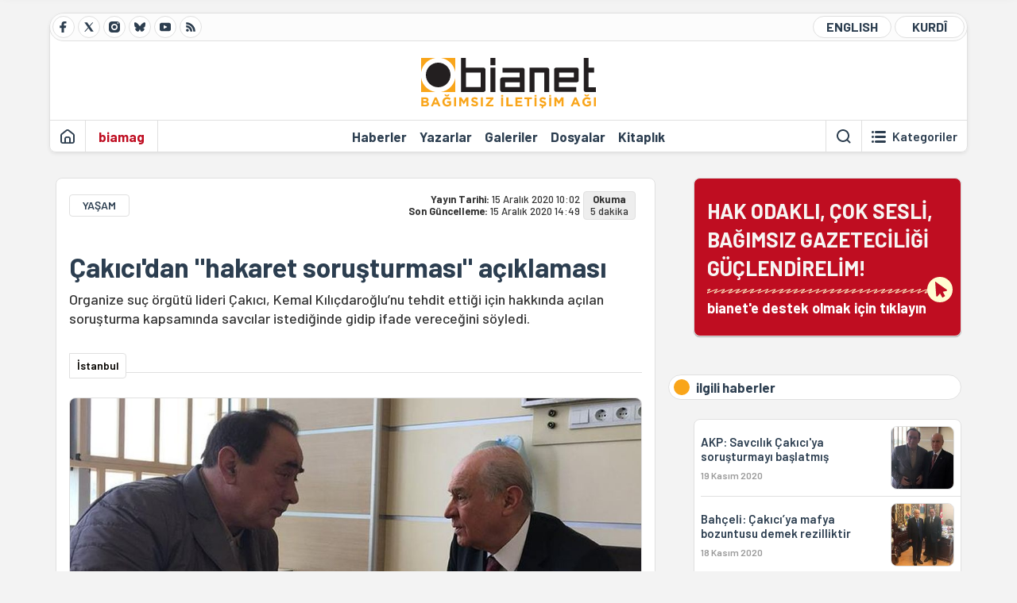

--- FILE ---
content_type: text/html; charset=utf-8
request_url: https://bianet.org/haber/cakici-dan-hakaret-sorusturmasi-aciklamasi-236022
body_size: 14180
content:
<!DOCTYPE html><html lang=tr xml:lang=tr><head><script>window.dataLayer=window.dataLayer||[];window.dataLayer.push({'section':'Bianet'});</script><script>(function(w,d,s,l,i){w[l]=w[l]||[];w[l].push({'gtm.start':new Date().getTime(),event:'gtm.js'});var f=d.getElementsByTagName(s)[0],j=d.createElement(s),dl=l!='dataLayer'?'&l='+l:'';j.async=true;j.src='https://www.googletagmanager.com/gtm.js?id='+i+dl;f.parentNode.insertBefore(j,f);})(window,document,'script','dataLayer','GTM-T33QTD7');</script><meta charset=utf-8><meta name=viewport content="width=device-width, initial-scale=1, shrink-to-fit=no"><meta http-equiv=Content-Language content=tr><meta http-equiv=Cache-Control content="no-cache, no-store, must-revalidate"><meta http-equiv=Pragma content=no-cache><meta http-equiv=Expires content=0><link rel="shortcut icon" type=image/x-icon href=/favicon.ico><title>Çakıcı'dan "hakaret soruşturması" açıklaması</title><meta itemprop=description name=description property=og:description content="Organize suç örgütü lideri Çakıcı, Kemal Kılıçdaroğlu’nu tehdit ettiği için hakkında açılan soruşturma kapsamında savcılar istediğinde gidip ifade vereceğini söyledi. "><meta itemprop=datePublished content=2020-12-15T10:02:00+03:00><meta name=dateModified content=2020-12-15T14:49:26+03:00><meta itemprop=datePublished property=article:published content=2020-12-15T10:02:00+03:00><meta itemprop=keywords name=keywords content="Kemal Kılıçdaroğlu,hdp,suç örgütü lideri,Devlet Bahçeli,alaattin çakıcı"><meta itemprop=identifier name=contentid content=236022><meta property=og:title content="Çakıcı'dan &#34;hakaret soruşturması&#34; açıklaması"><meta property=og:url itemprop=url content=https://bianet.org/haber/cakici-dan-hakaret-sorusturmasi-aciklamasi-236022><meta name=twitter:url content=https://bianet.org/haber/cakici-dan-hakaret-sorusturmasi-aciklamasi-236022><meta name=twitter:title content="Çakıcı'dan &#34;hakaret soruşturması&#34; açıklaması"><meta name=twitter:description content="Organize suç örgütü lideri Çakıcı, Kemal Kılıçdaroğlu’nu tehdit ettiği için hakkında açılan soruşturma kapsamında savcılar istediğinde gidip ifade vereceğini söyledi. "><meta name=pdate content=20201215><meta name=utime content=20201215144926><meta name=ptime content=20201215100200><meta property=og:image content=https://static.bianet.org/system/uploads/1/articles/spot_image/000/236/022/original/çak.jpg><meta name=twitter:image content=https://static.bianet.org/system/uploads/1/articles/spot_image/000/236/022/original/çak.jpg><meta itemprop=genre content=News><meta itemprop=inLanguage content=tr><meta itemprop=ogType property=og:type content=article><meta property=og:type content=article><meta name=msapplication-starturl content=https://bianet.org><meta name=twitter:card content=summary_large_image><meta name=twitter:widgets:new-embed-design content=on><meta name=twitter:widgets:csp content=on><link rel=canonical href=https://bianet.org/haber/cakici-dan-hakaret-sorusturmasi-aciklamasi-236022><link rel=preconnect href=https://fonts.googleapis.com><link rel=preconnect href=https://fonts.gstatic.com crossorigin><link href="https://fonts.googleapis.com/css2?family=Barlow:ital,wght@0,400;0,500;0,600;0,700;1,400;1,500;1,600;1,700&amp;display=swap" rel=stylesheet><link rel=stylesheet href="/assets/css/main.css?v=rF0UcM0bW-J5Dpal-TQ0PkMc4VpxKuBonXeKKLg_blk" media=screen><link rel=stylesheet href=/assets/js/vendor/lightGallery/css/lightgallery-bundle.min.css media=none onload="if(media!='screen')media='screen'"><link rel=stylesheet href=/assets/js/vendor/select2/css/select2.min.css media=none onload="if(media!='screen')media='screen'"><link rel=stylesheet href="/assets/js/vendor/select2/css/select2-biatheme.css?v=EBJ32YPL0nz7-elwZf4CNSp3AmoIC2mpCJ3w4mteMWI" media=none onload="if(media!='screen')media='screen'"><script async src=https://securepubads.g.doubleclick.net/tag/js/gpt.js crossorigin=anonymous></script><script>window.googletag=window.googletag||{cmd:[]};googletag.cmd.push(function(){googletag.defineSlot('/23095218034/masthead_mobil',[300,100],'div-gpt-ad-1765913091729-0').addService(googletag.pubads());googletag.defineSlot('/23095218034/habarsonu_mobil',[[300,250],[336,280]],'div-gpt-ad-1765913132123-0').addService(googletag.pubads());googletag.defineSlot('/23095218034/habarsonu_desktop',[[960,90],[970,66],'fluid',[950,90],[980,90],[970,250],[970,90],[980,120]],'div-gpt-ad-1765913171830-0').addService(googletag.pubads());googletag.defineSlot('/23095218034/sidebar2',[[336,280],[300,250]],'div-gpt-ad-1765913200437-0').addService(googletag.pubads());googletag.defineSlot('/23095218034/sidebar-2',[[336,280],[300,250]],'div-gpt-ad-1765913228340-0').addService(googletag.pubads());googletag.defineSlot('/23095218034/sayfa_alti',[[300,250],[300,31],[300,75],[336,280],[300,50],[300,100],[320,100],[320,50]],'div-gpt-ad-1765913306932-0').addService(googletag.pubads());googletag.defineSlot('/23095218034/1',[[750,200],[728,90],[960,90],[750,100],[970,90],[970,250],[970,66],[750,300],[950,90]],'div-gpt-ad-1765913343676-0').addService(googletag.pubads());googletag.pubads().enableSingleRequest();googletag.pubads().collapseEmptyDivs();googletag.enableServices();});</script><ins data-publisher=adm-pub-6296092264 data-ad-network=667c219d865235b64ada3ccb data-ad-size="[[320, 100]], [[970, 90]]" class=adm-ads-area></ins><script src=https://static.cdn.admatic.com.tr/showad/showad.min.js></script><script>window.yaContextCb=window.yaContextCb||[]</script><script src=https://yandex.ru/ads/system/context.js async></script><script>history.scrollRestoration="manual";var adsStatus=true;</script><script type=application/javascript src=https://news.google.com/swg/js/v1/swg-basic.js></script><script>(self.SWG_BASIC=self.SWG_BASIC||[]).push(basicSubscriptions=>{basicSubscriptions.setOnEntitlementsResponse(entitlementsPromise=>{entitlementsPromise.then(entitlements=>{if(entitlements.enablesThisWithCacheableEntitlements()){adsStatus=false;window.addEventListener('load',function(){var ads=document.querySelectorAll('ins');ads.forEach(function(ad){ad.remove();});});basicSubscriptions.dismissSwgUI();}});});basicSubscriptions.init({type:"NewsArticle",isPartOfType:["Product"],isPartOfProductId:"CAowxYmcCw:openaccess",clientOptions:{theme:"light",lang:"tr"},});});</script><body><noscript><iframe src="https://www.googletagmanager.com/ns.html?id=GTM-T33QTD7" height=0 width=0 style=display:none;visibility:hidden></iframe></noscript><header class=header--desktop><div class='container header-wrapper shadow-sm'><div class='top-bar row'><div class='social col-4'><a href=https://www.facebook.com/bagimsiziletisimagi class='btn btn--social btn--circle btn--social--facebook' target=_blank><img src=https://static.bianet.org/icons/icon-facebook.svg alt="Facebook'ta Bianet"></a> <a href=https://twitter.com/bianet_org class='btn btn--social btn--circle btn--social--twitter' target=_blank><img src=https://static.bianet.org/icons/icon-twitter.svg alt="Twitter'da Bianet"></a> <a href=https://www.instagram.com/bianetorg class='btn btn--social btn--circle btn--social--instagram' target=_blank><img src=https://static.bianet.org/icons/icon-instagram.svg alt="Instagram'da Bianet"></a> <a href=https://bsky.app/profile/bianet.org class='btn btn--social btn--circle btn--social--bluesky' target=_blank><img src=https://static.bianet.org/icons/icon-bluesky.svg alt="Bluesky'da Bianet"></a> <a href=https://www.youtube.com/user/bianetorg class='btn btn--social btn--circle btn--social--youtube' target=_blank><img src=https://static.bianet.org/icons/icon-youtube.svg alt="Youtube'da Bianet"></a> <a href=/rss/bianet class='btn btn--social btn--circle btn--social--rss' target=_blank><img src=https://static.bianet.org/icons/icon-rss.svg alt="Bianet RSS"></a></div><div class='empty col-4'></div><div class='language col-4'><a href=/english class='btn btn--language btn--round-full btn--language--english'>ENGLISH</a> <a href=/kurdi class='btn btn--language btn--round-full btn--language--kurdi'>KURDÎ</a></div></div><div class=mid-bar><div class=row><div class=col-auto><div class=empty></div></div><div class=col><a href='/' class=logo><img src=https://static.bianet.org/logos/bianet-logo.svg alt='bianet-Bağımsız İletişim Ağı'></a></div><div class=col-auto><div class=empty></div></div></div></div><div class=bottom-bar><div class=row><div class=col-2><div class=left-part><a href='/' class='btn btn--icon'><img src=https://static.bianet.org/icons/icon-home.svg alt='Ana Sayfa'></a><div class='vline ms-1'></div><a href=/biamag class='btn btn--text highlight-2'><span>biamag</span></a><div class=vline></div></div></div><div class=col-8><div class=center-part><a href=/haberler class='btn btn--text'><span>Haberler</span><span class=indicator></span></a> <a href=/yazarlar class='btn btn--text'><span>Yazarlar</span><span class=indicator></span></a> <a href=/galeriler class='btn btn--text'><span>Galeriler</span><span class=indicator></span></a> <a href=/dosyalar class='btn btn--text'><span>Dosyalar</span><span class=indicator></span></a> <a href=/bia-kitapligi class='btn btn--text'><span>Kitapl&#x131;k</span><span class=indicator></span></a><div id=DivHeader1></div></div></div><div class=col-2><div class=right-part><div class=vline></div><a href=/arama class='btn btn--icon'><img src=https://static.bianet.org/icons/icon-search.svg alt=Ara></a><div class='vline me-1'></div><a class='btn btn--icon-text btn--toggle-categories'><img class=off src=https://static.bianet.org/icons/icon-categories.svg alt='Kategorileri Göster'><img class=on src=https://static.bianet.org/icons/icon-close.svg alt='Kategorileri Gizle'><span tabindex=0>Kategoriler</span></a></div></div></div></div></div><div class='container category-wrapper'><div class=row><div class=col-12><div class='center-part shadow-sm' id=DivHeader2></div></div></div></div></header><header class=header--desktop-sticky><div class='container-fluid header-wrapper shadow'><div class='top-bar row'><div class='social col-4'><a href=https://www.facebook.com/bagimsiziletisimagi class='btn btn--social btn--circle btn--social--facebook' target=_blank><img src=https://static.bianet.org/icons/icon-facebook.svg alt="Facebook' ta Bianet"></a> <a href=https://twitter.com/bianet_org class='btn btn--social btn--circle btn--social--twitter' target=_blank><img src=https://static.bianet.org/icons/icon-twitter.svg alt="Twitter' da Bianet"></a> <a href=https://www.instagram.com/bianetorg class='btn btn--social btn--circle btn--social--instagram' target=_blank><img src=https://static.bianet.org/icons/icon-instagram.svg alt="Instagram' da Bianet"></a> <a href=https://www.youtube.com/user/bianetorg class='btn btn--social btn--circle btn--social--youtube' target=_blank><img src=https://static.bianet.org/icons/icon-youtube.svg alt="Youtube' da Bianet"></a> <a href=/rss/bianet class='btn btn--social btn--circle btn--social--rss' target=_blank><img src=https://static.bianet.org/icons/icon-rss.svg alt="Bianet RSS"></a></div><div class='logo col-4'><a href="/"><img src=https://static.bianet.org/logos/bianet-logo-md.svg alt="bianet-Bağımsız İletişim Ağı"></a></div><div class='language col-4'><a href=/english class='btn btn--language btn--round-full btn--language--english'>ENGLISH</a> <a href=/kurdi class='btn btn--language btn--round-full btn--language--kurdi'>KURDÎ</a></div></div></div></header><header class=header--mobile><div class='container-fluid header-wrapper shadow'><div class=row><div class='left-part col-2'><a href=/arama class='btn btn--icon search'><img src=https://static.bianet.org/icons/icon-search-mobile.svg alt=Ara></a> <a href='/' class='btn btn--icon home'><img src=https://static.bianet.org/icons/icon-home-mobile.svg alt='Ana Sayfa'></a></div><div class='center-part col-8'><a href="/"><img src=https://static.bianet.org/logos/bianet-logo-sm.svg alt="bianet-Bağımsız İletişim Ağı"></a></div><div class='right-part col-2'><a class='btn btn--icon sidebar-switch'><img class=open src=https://static.bianet.org/icons/icon-menu-mobile.svg alt='Menü Göster'><img class=close src=https://static.bianet.org/icons/icon-close-mobile.svg alt='Menü Gizle'></a></div></div></div><div id=mobile-menu class=sidenav><div class=sidenav__content><div class=container-md><div class='row user d-none'></div><div class='row links'><div class=col><div class=wrapper-1><a href="/" class='btn btn--text'><span>bianet</span></a> <a href=/biamag class='btn btn--text'><span>biamag</span></a> <a href=/english class='btn btn--text'><span>english</span></a> <a href=/kurdi class='btn btn--text'><span>kurdî</span></a></div><div id=DivHeader3></div><div class=title>B&#xD6;L&#xDC;MLER</div><div class=wrapper-2><a href=/haberler class='btn btn--text'><span>Haberler</span></a> <a href=/yazarlar class='btn btn--text'><span>Yazarlar</span></a> <a href=/dosyalar class='btn btn--text'><span>&#xD6;zel Dosyalar</span></a> <a href=/projeler class='btn btn--text'><span>Projeler</span></a> <a href=/bia-kitapligi class='btn btn--text'><span>Kitapl&#x131;k</span></a> <a href=/galeriler class='btn btn--text'><span>Galeriler</span></a> <a href=/arama class='btn btn--text'><span>Sitede Ara</span></a></div><div class=title>KATEGOR&#x130;LER</div><div class=wrapper-3><div id=DivHeader4></div></div><div class=title>SOSYAL MEDYA</div><div class=wrapper-5><a href=https://www.facebook.com/bagimsiziletisimagi class='btn btn--text' target=_blank><span>Facebook</span></a> <a href=https://twitter.com/bianet_org class='btn btn--text' target=_blank><span>Twitter</span></a> <a href=https://www.youtube.com/user/bianetorg class='btn btn--text' target=_blank><span>Youtube</span></a> <a href=https://www.instagram.com/bianetorg class='btn btn--text' target=_blank><span>Instagram</span></a> <a href=/rss/bianet class='btn btn--text' target=_blank><span>RSS</span></a> <a href=https://eepurl.com/bEeFmn class='btn btn--text' target=_blank><span>E-b&#xFC;lten</span></a></div><div class=title>KURUMSAL</div><div class=wrapper-4><a href=/hakkimizda class='btn btn--text'><span>Hakk&#x131;m&#x131;zda</span></a> <a href=/hakkimizda#iletisim class='btn btn--text'><span>&#x130;leti&#x15F;im</span></a> <a href=/page/kvkk-politikasi-285337 class='btn btn--text'><span>KVKK Politikas&#x131;</span></a> <a href=/page/gizlilik-sozlesmesi-285338 class='btn btn--text'><span>Gizlilik S&#xF6;zle&#x15F;mesi</span></a></div></div></div></div></div><div class=sidenav__footer><div class=logo><img src=https://static.bianet.org/logos/bianet-logo.svg alt="Bianet - Bağımsız İletişim Ağı"></div></div></div></header><scripts></scripts><style>.fig-modal .modal-dialog{position:relative;display:table;overflow-y:auto;overflow-x:auto;width:auto}</style><main class='page-news-single balanced'><div class=container-fluid><div class=container><div class=row><div class=col-12><div class=ads--before-content><div id=DivAds-ContentHeader-931547324></div><scripts></scripts></div></div></div></div></div><div class="container-md scroll-step" data-url=/haber/cakici-dan-hakaret-sorusturmasi-aciklamasi-236022 data-title="Çakıcı'dan &#34;hakaret soruşturması&#34; açıklaması"><div class=row><div class="col-12 col-lg-8"><div class=column-1><section class="news-single content-part" data-url=/haber/cakici-dan-hakaret-sorusturmasi-aciklamasi-236022 data-title="Çakıcı'dan &#34;hakaret soruşturması&#34; açıklaması"><div class=top-part><div class=meta-wrapper><div class=category-wrapper><a class=btn-category href=/kategori/yasam-14 target=_blank>YA&#x15E;AM</a></div><div class=date-wrapper><div class=publish-date><span class=label-mobile>YT: </span> <span class=label-desktop>Yay&#x131;n Tarihi: </span> <span class=value-mobile>15.12.2020 10:02</span> <span class=value-desktop>15 Aral&#x131;k 2020 10:02</span></div><div class=update-date><span class=separator>&nbsp;~&nbsp;</span> <span class=label-mobile>SG: </span> <span class=label-desktop>Son G&#xFC;ncelleme: </span> <span class=value-mobile>15.12.2020 14:49</span> <span class=value-desktop>15 Aral&#x131;k 2020 14:49</span></div></div><div class=read-time><span class=label-mobile>Okuma</span> <span class=label-desktop>Okuma:&nbsp;</span> <span class=value>5 dakika</span></div></div><div class=txt-wrapper><h1 class=headline tabindex=0>&#xC7;ak&#x131;c&#x131;&#x27;dan &quot;hakaret soru&#x15F;turmas&#x131;&quot; a&#xE7;&#x131;klamas&#x131;</h1><div class=desc tabindex=0>Organize suç örgütü lideri Çakıcı, Kemal Kılıçdaroğlu’nu tehdit ettiği için hakkında açılan soruşturma kapsamında savcılar istediğinde gidip ifade vereceğini söyledi.</div></div><div class="hline--1x d-lg-none"></div><div class=info-wrapper--mobile><div class=left-part><a class="ccard ccard--author ccard--author-chip ccard--author-chip--bia"><div class=txt-wrapper><h2 class=name>&#x130;stanbul</h2></div></a></div></div><div class="info-wrapper d-none d-lg-flex"><div class=left-part><a class="ccard ccard--author ccard--author-chip ccard--author-chip--bia"><div class=txt-wrapper><h2 class=name>&#x130;stanbul</h2></div></a></div><div class=hline--1x></div></div><div class=figure-wrapper tabindex=0><figure><div class=figure-img-wrapper><img src=https://static.bianet.org/system/uploads/1/articles/spot_image/000/236/022/original/çak.jpg alt="Çakıcı'dan &#34;hakaret soruşturması&#34; açıklaması" loading=lazy></div></figure></div></div><div class=bottom-part><div class="actions-wrapper sticky-0"><div class="inner-wrapper sticky"><a target=_blank href="https://www.facebook.com/sharer.php?u=https://bianet.org/haber/cakici-dan-hakaret-sorusturmasi-aciklamasi-236022" class="btn btn--icon-large btn-facebook"><img src=https://static.bianet.org/icons/icon-large-facebook.svg alt=""></a> <a target=_blank href='https://twitter.com/intent/tweet?url=https://bianet.org/haber/cakici-dan-hakaret-sorusturmasi-aciklamasi-236022&amp;text=Çakıcı&#39;dan "hakaret soruşturması" açıklaması' class="btn btn--icon-large btn-twitter"><img src=https://static.bianet.org/icons/icon-large-twitter.svg alt=""></a> <a target=_blank href="https://wa.me/?text=https://bianet.org/haber/cakici-dan-hakaret-sorusturmasi-aciklamasi-236022" class="btn btn--icon-large btn-whatsapp"><img src=https://static.bianet.org/icons/icon-large-whatsapp.svg alt=""></a> <a target=_blank href="https://bsky.app/intent/compose?text=https://bianet.org/haber/cakici-dan-hakaret-sorusturmasi-aciklamasi-236022" class="btn btn--icon-large btn-bluesky"><img src=https://static.bianet.org/icons/icon-large-bluesky.svg alt=""></a> <a href=javascript:void(0) onclick="copyText('https://bianet.org/haber/cakici-dan-hakaret-sorusturmasi-aciklamasi-236022')" class="btn btn--icon-large btn-copy"><img src=https://static.bianet.org/icons/icon-large-copylink.svg alt=""></a> <a target=_blank href="/cdn-cgi/l/email-protection#[base64]" class="btn btn--icon-large btn-email"><img src=https://static.bianet.org/icons/icon-large-email.svg alt=""></a> <a href=/print/haber/cakici-dan-hakaret-sorusturmasi-aciklamasi-236022 class="btn btn--icon-large btn-print" target=_blank><img src=https://static.bianet.org/icons/icon-large-print.svg alt=""></a></div></div><div class=content-wrapper><div class=content id=gallery-236022 tabindex=0><p style=text-align:right><em>Haberin <a href=https://bianet.org/english/politics/236053-crime-group-leader-hasn-t-testified-yet-for-his-threats-against-main-opposition-leader target=_blank rel=nofollow>İngilizcesi</a> için tıklayın</em><p>Organize suç örgütü liderliğinden hüküm giyen ve 15 Nisan'da "infaz yasası" ile tahliye edilen <strong><a href=/etiket/alaattin-cakici-20899>Alaattin Çakıcı</a>, </strong>CHP ve <a href=/etiket/hdp-29454>HDP</a>’li milletvekillerinin Meclis’te kendisinin ismini gündeme getirdiğini belirterek açıklama yaptı.<p>Kılıçdaroğlu'nun bu sözlerinin ardından Çakıcı, <a href=https://bianet.org/bianet/diger/234577-cakici-kilicdaroglu-nu-tehdit-etti target=_blank rel=nofollow>Twitter hesabı</a> üzerinden paylaştığı yazılı açıklamasında, CHP liderine "Akıllı ol", "Vatan hainleri ile Bahçeli'yi bir kefeye koyarsan hayatının hatasını yaparsın" <a href=https://bianet.org/bianet/diger/234577-cakici-kilicdaroglu-nu-tehdit-etti target=_blank rel=nofollow>diye tehdit etmişti. </a><h2>Soruşturma sürüyor</h2><p>Soruşturmaya dair açıklama yapan Çakıcı şöyle dedi:<p>“Kılıçdaroğlu ile ilgili söylediğim sözlerle, Cumhuriyet savcılığı mutlaka soruşturma yürütmektedir Covid dolayısıyla ikametim olan Bodrum'dan İstanbul'a gidip gelmek deyim ve her iki yerde de ikametim bulunmaktadır. Erkeklik şikâyet etmek ve devletin zırhını giyip konuşmak değildir. Merak etmeyin Türkiye Cumhuriyeti savcılığı çağırdı an mutlaka gidip ifade mi vereceğim."<h2>Kılıçdaroğlu Bahçeli'ye sormuştu</h2><p>CHP Genel Başkanı <a href=/etiket/kemal-kilicdaroglu-6174>Kemal Kılıçdaroğlu</a> grup konuşmasında, MHP Genel Başkanı <a href=/etiket/devlet-bahceli-3412>Devlet Bahçeli</a> için "Çok sık eleştiriyor CHP'yi, ona o görev verilmiş bekçilik yaptığı için" demiş ve "Mafya liderlerini, uyuşturucu kaçakçıları serbest bırakıp düşünce suçlularını hapsetmekten vazgeçecek misin" diye sormuştu.<table style=background-color:#ffffff;border-color:#6709f5;border-width:3px;border-style:solid;width:475px border=3 frame=border><tbody><tr><td><p><strong>Ne olmuştu?</strong><p>CHP Genel Başkanı Kemal Kılıçdaroğlu, avukatı Celal Çelik aracılığıyla organize suç örgütü liderliğinden hüküm giymiş ve 15 Nisan'da "infaz yasası" ile tahliye edilen Alaattin Çakıcı hakkında kendisine yönelik tehdit ve hakaretleri nedeniyle 18 Kasım 2020 Çarşamba günü, Ankara Cumhuriyet Başsavcılığı'na suç duyurusunda <a href=https://bianet.org/bianet/yasam/234610-kilicdaroglu-ndan-cakici-hakkinda-suc-duyurusu target=_blank rel=nofollow>bulundu.</a><p>Suç duyurusu haberini Çelik, sosyal medya hesabından duyurdu:<br>"Mafya Bozuntusu" tanımlamasına muhatap, <a href=/etiket/suc-orgutu-lideri-42749>suç örgütü lideri</a> Alaattin Çakıcı hakkında; Hakaret ve Tehdit suçlarından suç duyurusunda bulunduk. Seviyesizliğin hesabını soracağız!.."<p>Kılıçdaroğlu grup konuşmasında, MHP Genel Başkanı Devlet Bahçeli için "Çok sık eleştiriyor CHP'yi, ona o görev verilmiş bekçilik yaptığı için" demiş ve "Mafya liderlerini, uyuşturucu kaçakçıları serbest bırakıp düşünce suçlularını hapsetmekten vazgeçecek misin" diye sormuştu.<p>Kılıçdaroğlu'nun bu sözlerinin ardından Çakıcı, Twitter hesabı üzerinden paylaştığı yazılı açıklamasında, CHP liderine "Akıllı ol", "Vatan hainleri ile Bahçeli'yi bir kefeye koyarsan hayatının hatasını yaparsın" diye tehdit etmişti.</table><p><table style=background-color:#ffffff;border-color:#6709f5;border-width:3px;border-style:solid;width:475px border=3 frame=box><tbody><tr><td><p><strong>Alaattin Çakıcı hakkında</strong><p>17 Ağustos 1998'de Türkiye ve Avusturya polisiyle birlikte düzenlenen bir operasyonla Fransa'nın Nice kentinde yakalandı.<p>Gazeteci Hıncal Uluç'u yaralamaya azmettirmek davasında üç yıl dört ay hapis cezası verildi. On beş kişinin yaralanmasıyla sonuçlanan Karagümrük Spor Kulübü Lokali'ne yönelik 26 Mart 2000 tarihinde düzenlenen silahlı saldırıyla ilgili davada, "çıkar amaçlı suç örgütü kurmak ve yönetmek" suçundan üç yıl dört ay, müessir fiile azmettirmekten de on dört yıl dokuz ay cezaya çarptırıldı.<p>Yargıtay çete suçundan verilen cezayı onarken müessir fiile azmettirme cezasında usul eksikliği buldu.<br>Borsacı Adil Öngen'in arabasının kurşunlanmasıyla ilgili olarak on yıl on ay cezaya çarptırıldı.<p>Uludağ'da 1995 yılında eski eşi Nuriye Uğur Kılıç'ın öldürülmesi olayında azmettirici olduğu iddiasıyla yargılandı ve 2006 yılında Bursa 1. Ağır Ceza Mahkemesi tarafından önce ömür boyu hapis cezasına çarptırıldı.<p>Mahkeme, Kılıç'ın Çakıcı'ya söylediği "Öcalan senden daha şerefli" sözü nedeni ile tahrik indirimi yaptı ve on dokuz yıl iki ay hapis cezası verdi.<br>Millî İstihbarat Teşkilatı'nın eski Yurt Dışı İstihbarat Başkanı Nuri Gündeş, NTV'de derin devlet konusunun tartışıldığı canlı yayında Alaattin Çakıcı'dan söz ederken, "Dinliyorsa yanaklarından öperim; eğer devlete bir hizmeti varsa..." diye konuşmuştu.<p>Ardından Şişli Cumhuriyet Savcılığı, programda organize suç örgütü lideri Alaattin Çakıcı'dan söz eden Nuri Gündeş hakkında "suçluyu övmek" suçundan soruşturma başlattı. Savcılıkta ifadesi alınacak olan Gündeş hakkında TCK'nın 215. maddesine göre 2 yıla kadar hapis istemiyle dava açılabilecekti.<p>Siyasi partilerden tepki geldi. Adalet ve Kalkınma Partisi Grup Başkan Vekili Eyüp Fatsa, "Hukuk devletinde bu tür ilişkileri, duygusal yaklaşımları haklı göstermek mümkün değildir. Bu yapılanlar, beyanlar gerekçesi ne olursa olsun yanlıştır." diye konuştu.<p><strong>MİT'le ilişkileri</strong><p>Cumhuriyet Halk Partisi Genel Başkan Yardımcısı Özyürek ise devlet hizmetinin devlet memurları eliyle yürütülen bir görev olduğuna dikkat çekerek, "Bunun mafyaya, çeteye havale edilmesi mümkün olamaz. Bu açıklama mafyalaşmayı, çeteleşmeyi özendiren bir davranış.<br>"MİT'te görev yapmış insanların olur olmaz şekilde konuşması da yanlıştır. Hem konuşması yanlıştır; hem de söylediği sözlere katılmak mümkün değildir. Alaattin Çakıcı gibi pek çok karışık işe girmiş birisinin devlet görevlileri tarafından yanağı öpülüyorsa vay o devletin haline!" dedi.<p>Güvenlik güçlerince yakalandıktan sonra Alaattin Çakıcı'ya ait olan çeşitli ses bantları ortaya çıktı.<br>Çakıcı, Bahçeli'nin ziyareti sonrasında tahliye edilmişti<p>Organize suç örgütü lideri olmak suçlamasıyla yargılanarak hüküm giyen ve 16 yıldır cezaevinde bulunan Alaattin Çakıcı, yeni infaz düzenlemesi kapsamında 15 Nisan 2020'de tahliye edilmişti.<p>AKP ile MHP'nin seçim öncesi ittifak kurduğu döneme denk gelen bir dönemde, 12 Mayıs 2018'de Bahçeli Twitter hesabından genel af çağrısı yapmış; Alaattin Çakıcı'nın da adını vererek "Kader kurbanlarının sahipsiz olduğunu mu düşünüyorlar?" ifadelerini kullanmıştı:<br>Bu paylaşımdan bir hafta sonra, Alaattin Çakıcı cezaevinde sağlık sorunları yaşadı ve Kırıkkale Yüksek İhtisas Hastanesi'nde tedaviye alındı.<p>Bunun üzerinde Bahçeli, Çakıcı'yı Kırıkkale'deki hastanede ziyaret etti ve "Rahatsızlığı nedeniyle önemli sıkıntılar çekmeye başlamış bir şahsı cezaevinde mahkûm tutacaksın. Bunu hiç dikkate almadan mafya diyeceksin. Yetki bende olsa şimdiye kullanmıştım" diyerek Çakıcı'nın cezaevinde olmasını eleştirdi..<p>2018'in Mayıs ayında yaşanan bu gelişmeler üzerine Çakıcı, Erdoğan'a "SayınCumhurbaşkanım beni sevmiyorsunuz, ben de sizi sevmiyorum" diye başladığı bir mektup yazarak kendisinin af talebi olmadığını belirtmişti:<p>"Kimseden rica dilemedim ömrümde, şu an kendi adıma hiçbir türlü af istemiyorum, çıkardığınız afta 'Alaattin Çakıcı muaftır' ibaresini yasal olarak ekleyiniz."<br>Af tartışması gündemdeyken Erdoğan, 10 Haziran'da düzenlediği bir seçim mitinginde af sloganları atılınca "Bizim gündemimizde af diye bir şey yok. Öyle bir şeye hakikaten olması gerekenler varsa seçim sonrası konuşulacak şeylerdir, seçimden sonra olabilecek bir şey varsa bunlar yapılır" diyerek açık kapı bırakmıştı.<p><br>Üzerinden yaklaşık iki yıl geçtikten sonra, koronavirüs salgını nedeniyle 14 Nisan'da TBMM'den geçen infaz düzenlemesiyle Çakıcı da tahliye edilmişti.<p><em><span style=font-size:10px>*Wikipedia ve bbc'den derledik.</span></em></table><p>(EMK)<p><em>*Görsel: Anadolu Ajansı (Arşiv)</em></div><div class=tags-wrapper><div class="chip chip--location"><div class=label>Haber Yeri</div><div class=location>B&#x130;A Haber Merkezi</div></div><a href=/etiket/kemal-kilicdaroglu-6174 class="btn btn--tag">Kemal K&#x131;l&#x131;&#xE7;daro&#x11F;lu</a> <a href=/etiket/hdp-29454 class="btn btn--tag">hdp</a> <a href=/etiket/suc-orgutu-lideri-42749 class="btn btn--tag">su&#xE7; &#xF6;rg&#xFC;t&#xFC; lideri</a> <a href=/etiket/devlet-bahceli-3412 class="btn btn--tag">Devlet Bah&#xE7;eli</a> <a href=/etiket/alaattin-cakici-20899 class="btn btn--tag">alaattin &#xE7;ak&#x131;c&#x131;</a></div></div></div><section class="mt-4 d-lg-none connected-mobile"><div class=section__title>ilgili haberler</div><div class=section__content><div class="box box--related-mobile"><div class=news-wrapper><a href=/haber/akp-savcilik-cakici-ya-sorusturmayi-baslatmis-234699 class="ccard ccard--news ccard--news-small"><div class=txt-wrapper><h5 class=headline>AKP: Savc&#x131;l&#x131;k &#xC7;ak&#x131;c&#x131;&#x27;ya soru&#x15F;turmay&#x131; ba&#x15F;latm&#x131;&#x15F;</h5><div class=date>19 Kas&#x131;m 2020</div></div><div class=img-wrapper><img src=https://static.bianet.org/system/uploads/1/articles/main_image/000/234/699/original/cakıcı2.jpg alt=/haber/akp-savcilik-cakici-ya-sorusturmayi-baslatmis-234699 loading=lazy></div></a><div class=hline--1x></div><a href=/haber/bahceli-cakici-ya-mafya-bozuntusu-demek-rezilliktir-234646 class="ccard ccard--news ccard--news-small"><div class=txt-wrapper><h5 class=headline>Bah&#xE7;eli: &#xC7;ak&#x131;c&#x131;&#x2019;ya mafya bozuntusu demek rezilliktir</h5><div class=date>18 Kas&#x131;m 2020</div></div><div class=img-wrapper><img src=https://static.bianet.org/system/uploads/1/articles/main_image/000/234/646/original/as.jpg alt=/haber/bahceli-cakici-ya-mafya-bozuntusu-demek-rezilliktir-234646 loading=lazy></div></a><div class=hline--1x></div><a href=/haber/cakici-dan-kilicdaroglu-na-yine-hakaret-ve-tehdit-234641 class="ccard ccard--news ccard--news-small"><div class=txt-wrapper><h5 class=headline>&#xC7;ak&#x131;c&#x131;&#x2019;dan K&#x131;l&#x131;&#xE7;daro&#x11F;lu&#x2019;na yine hakaret ve tehdit</h5><div class=date>18 Kas&#x131;m 2020</div></div><div class=img-wrapper><img src=https://static.bianet.org/system/uploads/1/articles/main_image/000/234/641/original/as.jpg alt=/haber/cakici-dan-kilicdaroglu-na-yine-hakaret-ve-tehdit-234641 loading=lazy></div></a><div class=hline--1x></div><a href=/haber/kilicdaroglu-ndan-cakici-hakkinda-suc-duyurusu-234610 class="ccard ccard--news ccard--news-small"><div class=txt-wrapper><h5 class=headline>K&#x131;l&#x131;&#xE7;daro&#x11F;lu&#x2019;ndan &#xC7;ak&#x131;c&#x131; hakk&#x131;nda su&#xE7; duyurusu</h5><div class=date>18 Kas&#x131;m 2020</div></div><div class=img-wrapper><img src=https://static.bianet.org/system/uploads/1/articles/main_image/000/234/610/original/kemal132.jpg alt=/haber/kilicdaroglu-ndan-cakici-hakkinda-suc-duyurusu-234610 loading=lazy></div></a></div></div></div></section><div class=most-read-contents-mobile></div><scripts></scripts><section class=section--pushed><div class=section__content><div class="ccard ccard--support-v3"><div class=txt-wrapper><div class=title>Hak odaklı, çok sesli, bağımsız gazeteciliği güçlendirmek için bianet desteğinizi bekliyor.</div></div><a href=/bianete-destek-olun class=btn-support-v3 swg-standard-button=contribution role=button lang=tr><div class=swg-button-v3-icon-light></div>Google ile Katkıda Bulunun </a></div></div></section></section></div></div><div class="col-12 col-lg-4 d-none d-lg-block"><div class=column-2><section class=section--pushed><div class=section__content><a class="ccard ccard--support-v2" href=/bianete-destek-olun><div class=txt-wrapper><div class=title>HAK ODAKLI, ÇOK SESLİ,<br>BAĞIMSIZ GAZETECİLİĞİ GÜÇLENDİRELİM!</div><div class=desc>bianet'e destek olmak için tıklayın</div></div><div class=img-wrapper-alt><div class=circle></div><div class=arrow></div></div></a></div></section><section class=section--pushed><div class=section__title><div class=dot></div><div class=title tabindex=0>ilgili haberler</div></div><div class=section__content><div class="box box--related"><div class=news-wrapper><a href=/haber/akp-savcilik-cakici-ya-sorusturmayi-baslatmis-234699 class="ccard ccard--news ccard--news-small"><div class=txt-wrapper><h5 class=headline>AKP: Savc&#x131;l&#x131;k &#xC7;ak&#x131;c&#x131;&#x27;ya soru&#x15F;turmay&#x131; ba&#x15F;latm&#x131;&#x15F;</h5><div class=date>19 Kas&#x131;m 2020</div></div><div class=img-wrapper><img src=https://static.bianet.org/system/uploads/1/articles/main_image/000/234/699/original/cakıcı2.jpg alt=/haber/akp-savcilik-cakici-ya-sorusturmayi-baslatmis-234699 loading=lazy></div></a><div class=hline--1x></div><a href=/haber/bahceli-cakici-ya-mafya-bozuntusu-demek-rezilliktir-234646 class="ccard ccard--news ccard--news-small"><div class=txt-wrapper><h5 class=headline>Bah&#xE7;eli: &#xC7;ak&#x131;c&#x131;&#x2019;ya mafya bozuntusu demek rezilliktir</h5><div class=date>18 Kas&#x131;m 2020</div></div><div class=img-wrapper><img src=https://static.bianet.org/system/uploads/1/articles/main_image/000/234/646/original/as.jpg alt=/haber/bahceli-cakici-ya-mafya-bozuntusu-demek-rezilliktir-234646 loading=lazy></div></a><div class=hline--1x></div><a href=/haber/cakici-dan-kilicdaroglu-na-yine-hakaret-ve-tehdit-234641 class="ccard ccard--news ccard--news-small"><div class=txt-wrapper><h5 class=headline>&#xC7;ak&#x131;c&#x131;&#x2019;dan K&#x131;l&#x131;&#xE7;daro&#x11F;lu&#x2019;na yine hakaret ve tehdit</h5><div class=date>18 Kas&#x131;m 2020</div></div><div class=img-wrapper><img src=https://static.bianet.org/system/uploads/1/articles/main_image/000/234/641/original/as.jpg alt=/haber/cakici-dan-kilicdaroglu-na-yine-hakaret-ve-tehdit-234641 loading=lazy></div></a><div class=hline--1x></div><a href=/haber/kilicdaroglu-ndan-cakici-hakkinda-suc-duyurusu-234610 class="ccard ccard--news ccard--news-small"><div class=txt-wrapper><h5 class=headline>K&#x131;l&#x131;&#xE7;daro&#x11F;lu&#x2019;ndan &#xC7;ak&#x131;c&#x131; hakk&#x131;nda su&#xE7; duyurusu</h5><div class=date>18 Kas&#x131;m 2020</div></div><div class=img-wrapper><img src=https://static.bianet.org/system/uploads/1/articles/main_image/000/234/610/original/kemal132.jpg alt=/haber/kilicdaroglu-ndan-cakici-hakkinda-suc-duyurusu-234610 loading=lazy></div></a></div></div></div></section><div class=ads><div id=DivAds-SideBar1-620213946></div><scripts></scripts></div><div class=most-read-contents></div><scripts></scripts></div></div></div></div><div class="container-fluid news-transition scroll-step"><div class=container><div class=row><div class=col-12><div class=ads--between-content><div id=DivAds-General1-664361956></div><scripts></scripts></div></div></div></div></div><div class="nextFirstPage content-part scroll-step" data-url=/yazi/patronlarin-vergi-yoksullarin-prim-borcu-315566 data-title="Patronların vergi, yoksulların prim borcu"></div><div class="container-fluid news-transition scroll-step"><div class=container><div class=row><div class=col-12><div class=ads--between-content><div id=DivAds-General2-1743608257></div><scripts></scripts></div></div></div></div></div><div class="nextSecondPage content-part scroll-step" data-url=/yazi/lazlarin-eski-hesap-yeni-yili-yeniden-canlaniyor-315521 data-title="Lazların “Eski Hesap” yeni yılı yeniden canlanıyor"></div><div class=container-md><div class=row><div class=col-12><div id=DivHomeContent></div><scripts></scripts></div></div></div></main><footer class=footer--desktop><div class=container-md><div class=row><div class=col-12><div class=footer-wrapper><div class="row top-bar"><div class="copy col-8"><a href="/" class=logo><img src=https://static.bianet.org/logos/bianet-logo.svg alt="bianet-Bağımsız İletişim Ağı"></a><div class=copyright>Copyright © 2026 Tüm Hakları Saklıdır<br>IPS İletişim Vakfı - Bağımsız İletişim Ağı</div></div><div class="social col-4"><a href=https://www.facebook.com/bagimsiziletisimagi class="btn btn--social btn--circle btn--social--facebook" target=_blank><img src=https://static.bianet.org/icons/icon-facebook.svg alt="Facebook'ta Bianet"></a> <a href=https://twitter.com/bianet_org class="btn btn--social btn--circle btn--social--twitter" target=_blank><img src=https://static.bianet.org/icons/icon-twitter.svg alt="Twitter'da Bianet"></a> <a href=https://www.instagram.com/bianetorg class="btn btn--social btn--circle btn--social--instagram" target=_blank><img src=https://static.bianet.org/icons/icon-instagram.svg alt="Instagram'da Bianet"></a> <a href=https://www.youtube.com/user/bianetorg class="btn btn--social btn--circle btn--social--youtube" target=_blank><img src=https://static.bianet.org/icons/icon-youtube.svg alt="Youtube'da Bianet"></a> <a href=/rss/bianet class="btn btn--social btn--circle btn--social--rss" target=_blank><img src=https://static.bianet.org/icons/icon-rss.svg alt="Bianet RSS"></a></div></div><div id=DivFooter></div><div class="row bottom-bar"><div class=col><a href=/hakkimizda class="btn btn--text"><span>Bize Ula&#x15F;&#x131;n</span></a> <a href=/hakkimizda#acik-pozisyon class="btn btn--text"><span>A&#xE7;&#x131;k Pozisyonlar</span></a> <a href=/hakkimizda#staj class="btn btn--text"><span>Staj &#x130;mkan&#x131;</span></a> <a href=/hakkimizda#reklam class="btn btn--text"><span>Reklam Vermek &#x130;&#xE7;in</span></a> <a href=/page/kvkk-politikasi-285337 class="btn btn--text"><span>KVKK Politikas&#x131;</span></a> <a href=/page/gizlilik-sozlesmesi-285338 class="btn btn--text"><span>Gizlilik S&#xF6;zle&#x15F;mesi</span></a></div></div><div class="row last-bar"><div class=col>Bu web sitesi IPS &#x130;leti&#x15F;im Vakf&#x131;&#x27;na &#x130;sve&#xE7; Uluslararas&#x131; Kalk&#x131;nma &#x130;&#x15F;birli&#x11F;i Ajans&#x131; (SIDA) taraf&#x131;ndan sa&#x11F;lanan kurumsal destek kapsam&#x131;nda yay&#x131;nlanmaktad&#x131;r. Bu web sitesinin i&#xE7;eri&#x11F;i yaln&#x131;zca IPS &#x130;leti&#x15F;im Vakf&#x131;&#x27;n&#x131;n sorumlulu&#x11F;undad&#x131;r ve hi&#xE7;bir bi&#xE7;imde SIDA&#x27;n&#x131;n tutumunu yans&#x131;tmamaktad&#x131;r.</div></div></div></div></div></div></footer><footer class=footer--mobile><div class=container-fluid><div class=footer-wrapper><div class="row top-bar"><div class=col-12><a href="/" class=center-part><img src=https://static.bianet.org/logos/bianet-logo.svg alt="bianet-Bağımsız İletişim Ağı"></a></div></div><div class="row mid-bar"><div class="col social"><a href=https://www.facebook.com/bagimsiziletisimagi class="btn btn--social btn--circle btn--social--facebook" target=_blank><img src=https://static.bianet.org/icons/icon-facebook.svg alt="Facebook'ta Bianet"></a> <a href=https://twitter.com/bianet_org class="btn btn--social btn--circle btn--social--twitter" target=_blank><img src=https://static.bianet.org/icons/icon-twitter.svg alt="Twitter'da Bianet"></a> <a href=https://www.instagram.com/bianetorg class="btn btn--social btn--circle btn--social--instagram" target=_blank><img src=https://static.bianet.org/icons/icon-instagram.svg alt="Instagram'da Bianet"></a> <a href=https://www.youtube.com/user/bianetorg class="btn btn--social btn--circle btn--social--youtube" target=_blank><img src=https://static.bianet.org/icons/icon-youtube.svg alt="Youtube'da Bianet"></a> <a href=/rss/bianet class="btn btn--social btn--circle btn--social--rss" target=_blank><img src=https://static.bianet.org/icons/icon-rss.svg alt="Bianet RSS"></a></div></div><div class="row last-bar"><div class=col>Bu web sitesi IPS &#x130;leti&#x15F;im Vakf&#x131;&#x27;na &#x130;sve&#xE7; Uluslararas&#x131; Kalk&#x131;nma &#x130;&#x15F;birli&#x11F;i Ajans&#x131; (SIDA) taraf&#x131;ndan sa&#x11F;lanan kurumsal destek kapsam&#x131;nda yay&#x131;nlanmaktad&#x131;r. Bu web sitesinin i&#xE7;eri&#x11F;i yaln&#x131;zca IPS &#x130;leti&#x15F;im Vakf&#x131;&#x27;n&#x131;n sorumlulu&#x11F;undad&#x131;r ve hi&#xE7;bir bi&#xE7;imde SIDA&#x27;n&#x131;n tutumunu yans&#x131;tmamaktad&#x131;r.</div></div></div></div></footer><scripts></scripts><div class=scroll-to-top><img src=https://static.bianet.org/icons/icon-scrolltop.svg alt='Sayfa Başına Git'></div><div class=dark-bg style=opacity:0;visibility:hidden></div><input type=hidden id=HdnPeriod value=day><div id=notification popover=manual style=display:none><div class=notification-title><div class=title>GÜNCEL</div><button popovertarget=notification popovertargetaction=hide class="btn btn--icon"> <img class=close src=https://static.bianet.org/icons/icon-close-mobile.svg alt="Menü Gizle"> </button></div><a id=HrefNotification class="ccard ccard--news ccard--news-large"><div class=img-wrapper><img id=ImgNotification></div><div class=info-wrapper><div class=txt-wrapper><h5 class=headline><label id=LblNotification></label></h5></div></div></a></div><div id=getpermission popover=manual style=display:none><div class=getpermission-title><div class=icon><img class=close src=https://static.bianet.org/icons/icon-bell.png alt="Menü Gizle"></div><div class=title>bianet'ten bildirimler</div><button popovertarget=getpermission popovertargetaction=hide id=BtnRemindLaterClose class="btn btn--icon"> <img class=close src=https://static.bianet.org/icons/icon-close-mobile.svg alt="Menü Gizle"> </button></div><div class=content tabindex=0><div class=text>bianet'in özel bildirimlerine izin vererek önemli gelişmelerden haberdar olabilirsiniz.</div><div class=buttons><button popovertarget=getpermission id=BtnRemindLater popovertargetaction=hide class="btn btn-left"> Sonra Hatırlat </button> <button popovertarget=getpermission id=BtnGivePermission popovertargetaction=hide class="btn btn-right"> İzin Ver </button></div></div></div><script data-cfasync="false" src="/cdn-cgi/scripts/5c5dd728/cloudflare-static/email-decode.min.js"></script><script src=https://code.jquery.com/jquery-3.7.0.min.js integrity="sha256-2Pmvv0kuTBOenSvLm6bvfBSSHrUJ+3A7x6P5Ebd07/g=" crossorigin=anonymous></script><script src=https://cdn.jsdelivr.net/npm/popper.js@1.16.0/dist/umd/popper.min.js integrity=sha384-Q6E9RHvbIyZFJoft+2mJbHaEWldlvI9IOYy5n3zV9zzTtmI3UksdQRVvoxMfooAo crossorigin=anonymous></script><script src=/assets/js/vendor/bootstrap.min.js></script><script async src=/assets/js/vendor/lightGallery/lightgallery.min.js></script><script async src=/assets/js/vendor/lightGallery/plugins/video/lg-video.min.js></script><script async src=/assets/js/vendor/lightGallery/plugins/hash/lg-hash.min.js></script><script src=/assets/js/vendor/select2/js/select2.full.min.js></script><script src="/assets/js/scrollama.min.js?v=F9jG24d3CABtDyKkLQMLGS-minISkiU85wp9hTAedDM"></script><script src="/assets/js/main.min.js?v=Dt6VJkxbubwLa-DpjHaReV4mIOjSg-PMhgRdc6i2g0c"></script><script>$.ajax({url:'/api/Stats/ContentRead?ContentId=236022',method:'POST'});</script><script>$(document).ready(function(){$(".nextFirstPage").load('/next/yazi/patronlarin-vergi-yoksullarin-prim-borcu-315566');$(".nextSecondPage").load('/next/yazi/lazlarin-eski-hesap-yeni-yili-yeniden-canlaniyor-315521');const scroller=scrollama();scroller.setup({step:".scroll-step",offset:0.9}).onStepEnter((response)=>{if(response.index==1){if($(".content-part").hasClass("nextFirstPage")){$.ajax({url:'/api/Stats/ContentRead?ContentId=315566',method:'POST'});$(".nextFirstPage").removeClass("nextFirstPage");window.dataLayer=window.dataLayer||[];window.dataLayer.push({'event':'virtualPageview','pageUrl':'https://bianet.org/yazi/patronlarin-vergi-yoksullarin-prim-borcu-315566','pageTitle':`Patronların vergi, yoksulların prim borcu`,'pageType':'virtualPageview','pageOrder':'2'});}}else if(response.index==3){if($(".content-part").hasClass("nextSecondPage")){$.ajax({url:'/api/Stats/ContentRead?ContentId=315521',method:'POST'});$(".nextSecondPage").removeClass("nextSecondPage");window.dataLayer=window.dataLayer||[];window.dataLayer.push({'event':'virtualPageview','pageUrl':'https://bianet.org/yazi/lazlarin-eski-hesap-yeni-yili-yeniden-canlaniyor-315521','pageTitle':`Lazların “Eski Hesap” yeni yılı yeniden canlanıyor`,'pageType':'virtualPageview','pageOrder':'3'});}}
if(response.element.dataset.url){history.replaceState(null,null,response.element.dataset.url+(response.index==0?window.location.hash:''));document.title=response.element.dataset.title;}}).onStepExit((response)=>{});});</script><scripts render=true><script>$(document).ready(function(){if(adsStatus){let deviceType=getDeviceType();$.ajax({url:'/api/Ads/AdsGetList?LanguageId=2&slotname=ContentHeader&devicetype='+deviceType+'&pagetype=News&CategoryId=14',method:'GET',success:function(dataResponse){$("#DivAds-ContentHeader-931547324").html(dataResponse.data);clearEmptyAds();}});}});</script><script>$(document).ready(function(){getMostReadsMobile();});</script><script>$(document).ready(function(){if(adsStatus){let deviceType=getDeviceType();$.ajax({url:'/api/Ads/AdsGetList?LanguageId=2&slotname=SideBar1&devicetype='+deviceType+'&pagetype=News&CategoryId=14',method:'GET',success:function(dataResponse){$("#DivAds-SideBar1-620213946").html(dataResponse.data);clearEmptyAds();}});}});</script><script>$(document).ready(function(){getMostReadsDesktop();});</script><script>$(document).ready(function(){if(adsStatus){let deviceType=getDeviceType();$.ajax({url:'/api/Ads/AdsGetList?LanguageId=2&slotname=General1&devicetype='+deviceType+'&pagetype=News&CategoryId=14',method:'GET',success:function(dataResponse){$("#DivAds-General1-664361956").html(dataResponse.data);clearEmptyAds();}});}});</script><script>$(document).ready(function(){if(adsStatus){let deviceType=getDeviceType();$.ajax({url:'/api/Ads/AdsGetList?LanguageId=2&slotname=General2&devicetype='+deviceType+'&pagetype=News&CategoryId=14',method:'GET',success:function(dataResponse){$("#DivAds-General2-1743608257").html(dataResponse.data);clearEmptyAds();}});}});</script><script>$(document).ready(function(){$.ajax({url:'/api/Content/HomeContentGetList?LanguageId=2',method:'GET',success:function(dataResponse){$("#DivHomeContent").html(dataResponse.data);}});});</script><script>$(document).ready(function(){$.ajax({url:'/api/Header/HeaderGetList?LanguageId=2&SectionId=1',method:'GET',success:function(dataResponse){$("#DivHeader1").html(dataResponse.Header1);$("#DivHeader2").html(dataResponse.Header2);$("#DivHeader3").html(dataResponse.Header3);$("#DivHeader4").html(dataResponse.Header4);preparemain();}});});</script><script>$(document).ready(function(){$.ajax({url:'/api/Footer/FooterGetList?LanguageId=2&SectionId=1',method:'GET',success:function(dataResponse){$("#DivFooter").html(dataResponse.data);}});});</script></scripts><script type=application/ld+json>{"@context":"http://schema.org","@type":"NewsArticle","articleSection":"YAŞAM","mainEntityOfPage":{"@type":"WebPage","@id":"https://bianet.org/haber/cakici-dan-hakaret-sorusturmasi-aciklamasi-236022"},"headline":"Çakıcı'dan &quot;hakaret soruşturması&quot; açıklaması","keywords":"Kemal Kılıçdaroğlu, hdp, suç örgütü lideri, Devlet Bahçeli, alaattin çakıcı","wordCount":"828","image":{"@type":"ImageObject","url":"https://static.bianet.org/system/uploads/1/articles/spot_image/000/236/022/original/çak.jpg","width":"0","height":"0"},"datePublished":"2020-12-15T10:02:00+03:00","dateModified":"2020-12-15T14:49:26+03:00","description":"Çakıcı'dan &quot;hakaret soruşturması&quot; açıklaması","articleBody":"Organize suç örgütü lideri Çakıcı, Kemal Kılıçdaroğlu’nu tehdit ettiği için hakkında açılan soruşturma kapsamında savcılar istediğinde gidip ifade vereceğini söyledi. ","author":{"@type":"Person","name":"Bianet","url":"https://bianet.org"},"publisher":{"@type":"Organization","name":"Bianet","logo":{"@type":"ImageObject","url":"https://static.bianet.org/images/bianet-logo-dark.png","width":500,"height":137}}}</script><script type=application/ld+json>{"@context":"http://schema.org","@type":"BreadcrumbList","itemListElement":[{"@type":"ListItem","position":1,"item":{"@id":"https://bianet.org","name":"Anasayfa"}},{"@type":"ListItem","position":2,"item":{"@id":"https://bianet.org/kategori/yasam-14","name":"YAŞAM"}}]}</script><script data-schema=organization type=application/ld+json>{"@context":"http://schema.org","@type":"Organization","name":"Bianet","url":"https://bianet.org","logo":"https://static.bianet.org/images/bianet-logo-dark.png","sameAs":["https://www.facebook.com/bianet","https://twitter.com/bianet"],"contactPoint":[{"@type":"ContactPoint","telephone":"+902122882800","contactType":"customer service","contactOption":"TollFree","areaServed":"TR"}]}</script><script>function getMostReadsDesktop(){$.ajax({url:'/api/Content/MostReadContentGetList?LanguageId=2&SectionId=1&viewtype=desktop&period='+$("#HdnPeriod").val(),method:'GET',success:function(dataResponse){$(".most-read-contents").html(dataResponse.data);$('.hrf-day').off("click").on("click",function(e){$("#HdnPeriod").val("day");getMostReadsDesktop();});$('.hrf-week').off("click").on("click",function(e){$("#HdnPeriod").val("week");getMostReadsDesktop();});$('.hrf-month').off("click").on("click",function(e){$("#HdnPeriod").val("month");getMostReadsDesktop();});}});}
function getMostReadsMobile(){$.ajax({url:'/api/Content/MostReadContentGetList?LanguageId=2&SectionId=1&viewtype=mobile&period='+$("#HdnPeriod").val(),method:'GET',success:function(dataResponse){$(".most-read-contents-mobile").html(dataResponse.data);}});}</script><script type=module>import{initializeApp}from'https://www.gstatic.com/firebasejs/10.12.0/firebase-app.js';import{getAnalytics}from"https://www.gstatic.com/firebasejs/10.12.0/firebase-analytics.js";import{getMessaging,getToken,onMessage}from'https://www.gstatic.com/firebasejs/10.12.0/firebase-messaging.js';const firebaseConfig={apiKey:"AIzaSyDFh-I6dg7J34unMgREVSTEZD7ZXsaLBn0",authDomain:"bianetorg-67535.firebaseapp.com",projectId:"bianetorg-67535",storageBucket:"bianetorg-67535.appspot.com",messagingSenderId:"512195973812",appId:"1:512195973812:web:7ec03eff0c497e48457de1",measurementId:"G-YS2LG11PF5"};const app=initializeApp(firebaseConfig);const analytics=getAnalytics(app);const messaging=getMessaging();if(Notification.permission!=="denied"){if(isChrome()){const firebaseStatus=localStorage.getItem('firebase');if(firebaseStatus){if(firebaseStatus.includes("BLOCK")){const firebaseBlockDate=new Date(firebaseStatus.split("|")[1]);const firebaseCurrentDate=new Date();const diffTime=Math.abs(firebaseCurrentDate-firebaseBlockDate);if(diffTime/1000>604800){document.getElementById('getpermission').style.removeProperty('display');document.getElementById('getpermission').showPopover();}}else{requestPermission();}}else{document.getElementById('getpermission').style.removeProperty('display');document.getElementById('getpermission').showPopover();}
$('#BtnRemindLaterClose,#BtnRemindLater').on('click',function(e){const firebaseDate=new Date();localStorage.setItem('firebase',"BLOCK|"+firebaseDate);});$('#BtnRemindLaterClose,#BtnRemindLater').on('click',function(e){const firebaseDate=new Date();localStorage.setItem('firebase',"BLOCK|"+firebaseDate);});$('#BtnGivePermission').on('click',function(e){const firebaseDate=new Date();localStorage.setItem('firebase',"OK|"+firebaseDate);requestPermission();});}}
onMessage(messaging,(payload)=>{if(payload.data){$("#ImgNotification").attr("src",payload.data.image);$("#ImgNotification").attr("alt",payload.data.title);$("#LblNotification").text(payload.data.title);$("#HrefNotification").attr("href",payload.data.link);document.getElementById('notification').style.removeProperty('display');document.getElementById('notification').showPopover();if(payload.data.messageid!="0"){fetch('https://bianet.org/api/Stats/FirebaseRead?MessageId='+payload.data.messageid+'&Place=Internal',{method:"POST"});$("#HrefNotification").on('click',function(evt){fetch('https://bianet.org/api/Stats/FirebaseClick?MessageId='+payload.data.messageid+'&Place=Internal',{method:"POST"});});}}});function requestPermission(){getToken(messaging,{vapidKey:'BLzQ42dlnQAsuhPRDmEOiKpGUdan4WHWM3k1-nL32WesYSKUwi5TBtLjiy-1vYgSfXmG0vUwjBLfwmZNdTvYwiI'}).then((currentToken)=>{if(currentToken){let oldToken=localStorage.getItem('fcmtoken');if(!oldToken){localStorage.setItem('fcmtoken',currentToken);oldToken="";}
if(oldToken!=currentToken){localStorage.setItem('fcmtoken',currentToken);$.ajax({url:'/api/Firebase/SubscribeToTopic?token='+currentToken+'&oldtoken='+oldToken,method:'POST'});}}}).catch((err)=>{console.log('An error occurred while retrieving token. ',err);});}</script><script>(function(m,e,t,r,i,k,a){m[i]=m[i]||function(){(m[i].a=m[i].a||[]).push(arguments)};m[i].l=1*new Date();for(var j=0;j<document.scripts.length;j++){if(document.scripts[j].src===r){return;}}
k=e.createElement(t),a=e.getElementsByTagName(t)[0],k.async=1,k.src=r,a.parentNode.insertBefore(k,a)})
(window,document,"script","https://mc.yandex.ru/metrika/tag.js","ym");ym(99721712,"init",{clickmap:true,trackLinks:true,accurateTrackBounce:true});</script><noscript><div><img src=https://mc.yandex.ru/watch/99721712 style=position:absolute;left:-9999px alt=""></div></noscript><script defer src="https://static.cloudflareinsights.com/beacon.min.js/vcd15cbe7772f49c399c6a5babf22c1241717689176015" integrity="sha512-ZpsOmlRQV6y907TI0dKBHq9Md29nnaEIPlkf84rnaERnq6zvWvPUqr2ft8M1aS28oN72PdrCzSjY4U6VaAw1EQ==" data-cf-beacon='{"version":"2024.11.0","token":"45d0d840385a425dae9d1eeeb5c0bc81","server_timing":{"name":{"cfCacheStatus":true,"cfEdge":true,"cfExtPri":true,"cfL4":true,"cfOrigin":true,"cfSpeedBrain":true},"location_startswith":null}}' crossorigin="anonymous"></script>


--- FILE ---
content_type: image/svg+xml
request_url: https://static.bianet.org/logos/bianet-logo-sm.svg
body_size: 526
content:
<?xml version="1.0" encoding="UTF-8"?>
<svg width="142px" height="36px" viewBox="0 0 142 36" version="1.1" xmlns="http://www.w3.org/2000/svg" xmlns:xlink="http://www.w3.org/1999/xlink">
    <title>Shape</title>
    <g id="Page-1" stroke="none" stroke-width="1" fill="none" fill-rule="evenodd">
        <path d="M20.6460355,30.875629 L5.1745102,30.875629 L5.1745102,15.4766355 L20.6460355,15.4766355 L20.6460355,30.875629 Z M25.7945431,33.6448598 L25.7945431,12.6815241 C25.7945431,12.6815241 25.7945431,10.3263839 23.4283098,10.3263839 L21.868156,10.3263839 L20.620033,10.3263839 L5.1485076,10.3263839 L5.1485076,0 L0,0 L0,10.3263839 L0,15.4507549 L0,30.8497484 L0,35.9741193 L5.1485076,35.9741193 L20.620033,35.9741193 L22.882256,35.9741193 L23.4023073,35.9741193 C23.4283098,36 25.7945431,36 25.7945431,33.6448598 M30.9430507,7.7124371 L36.1175609,7.7124371 L36.1175609,0.0517613228 L30.9690533,0.0517613228 L30.9690533,7.7124371 L30.9430507,7.7124371 L30.9430507,7.7124371 Z M30.9430507,36 L36.1175609,36 L36.1175609,10.3263839 L30.9690533,10.3263839 L30.9690533,36 L30.9430507,36 Z M61.912104,30.875629 L46.4405786,30.875629 L46.4405786,25.7512581 L61.912104,25.7512581 L61.912104,30.875629 Z M61.912104,36 L67.060612,36 L67.060612,30.875629 L67.060612,25.7512581 L67.060612,20.6268871 L67.060612,12.6815241 C67.060612,12.6815241 67.060612,10.3263839 64.694378,10.3263839 L64.486358,10.3263839 L61.912104,10.3263839 L43.8663248,10.3263839 L43.8663248,15.4507549 L61.912104,15.4507549 L61.912104,20.5751258 L43.4502838,20.5751258 C43.4502838,20.5751258 41.5260941,20.5751258 41.292071,22.3608914 L41.2660685,22.3608914 L41.2660685,22.7491014 L41.2660685,25.6994968 L41.2660685,30.8238677 L41.2660685,32.1179008 L41.2660685,33.6189792 C41.2660685,33.6189792 41.2660685,35.9741193 43.6323018,35.9741193 L61.912104,36 L61.912104,36 Z M87.810657,36 L92.959165,36 L92.959165,12.6815241 C92.959165,12.6815241 92.959165,10.3263839 90.592932,10.3263839 L90.384911,10.3263839 L87.810657,10.3263839 L77.383629,10.3263839 L72.235122,10.3263839 L72.235122,15.4507549 L72.235122,36 L77.383629,36 L77.383629,15.4766355 L87.810657,15.4766355 L87.810657,36 Z M118.779711,20.6010065 L103.308185,20.6010065 L103.308185,15.4766355 L118.779711,15.4766355 L118.779711,20.6010065 Z M123.902216,23.9396118 L123.902216,23.9396118 L123.928218,23.5514019 L123.928218,20.6010065 L123.928218,15.4766355 L123.928218,14.1826024 L123.928218,12.6815241 C123.928218,12.6815241 123.928218,10.3263839 121.561985,10.3263839 L103.282183,10.3263839 L100.499908,10.3263839 C100.499908,10.3263839 98.133675,10.3263839 98.133675,12.6815241 L98.133675,20.6010065 L98.133675,25.7253774 L98.133675,33.6448598 C98.133675,33.6448598 98.133675,36 100.499908,36 L100.707929,36 L103.282183,36 L121.327962,36 L121.327962,30.875629 L103.282183,30.875629 L103.282183,25.7512581 L121.744003,25.7512581 C121.744003,25.7512581 123.668193,25.7253774 123.902216,23.9396118 M134.251236,30.875629 L134.251236,15.4766355 L140.023805,15.4766355 L140.023805,10.3263839 L134.251236,10.3263839 L134.251236,0.0517613228 L129.102728,0.0517613228 L129.102728,30.875629 L129.102728,32.6613947 L129.102728,33.6448598 C129.102728,33.6448598 129.102728,36 131.468962,36 L142,36 L142,30.875629 L134.251236,30.875629 Z" id="Shape" fill="#231F20" fill-rule="nonzero"></path>
    </g>
</svg>